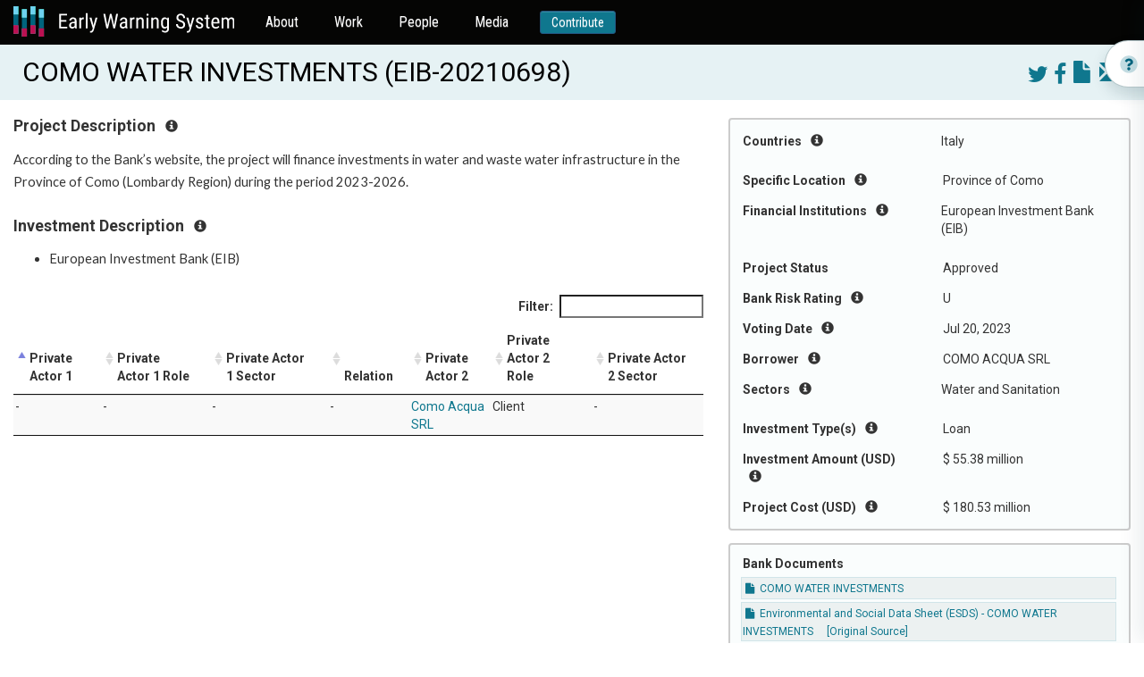

--- FILE ---
content_type: text/html; charset=utf-8
request_url: https://ewsdata.rightsindevelopment.org/projects/20210698-como-water-investments/
body_size: 9594
content:

<!DOCTYPE html>
<html lang="en">
  <head profile="http://www.w3.org/2005/10/profile">
    <title>Early Warning System</title>
    <link rel="icon" type="image/png" href="/static/website/logo.png" />

    <!-- Fonts -->
    <link rel="preconnect" href="https://fonts.gstatic.com" crossorigin />
    <link href="//fonts.googleapis.com/css?family=Roboto+Condensed:400,300,700|Roboto:400,300,700|Merriweather:400,400italic,700,700italic,900,900italic,300,300italic" rel="stylesheet" type="text/css" />
    <link href="https://fonts.googleapis.com/css2?family=Lato:wght@400;700&display=swap" rel="stylesheet" />

    <!-- FontAwesome in addition to Boootstrap's own Glyphicons -->
    <link href="//maxcdn.bootstrapcdn.com/font-awesome/4.7.0/css/font-awesome.min.css" rel="stylesheet" type="text/css" />

    <!-- Bootstrap -->
    <link rel="stylesheet" type="text/css" href="https://maxcdn.bootstrapcdn.com/bootstrap/3.3.7/css/bootstrap.min.css" integrity="sha384-BVYiiSIFeK1dGmJRAkycuHAHRg32OmUcww7on3RYdg4Va+PmSTsz/K68vbdEjh4u" crossorigin="anonymous" />
    <link rel="stylesheet" type="text/css" href="https://maxcdn.bootstrapcdn.com/bootstrap/3.3.7/css/bootstrap-theme.min.css" integrity="sha384-rHyoN1iRsVXV4nD0JutlnGaslCJuC7uwjduW9SVrLvRYooPp2bWYgmgJQIXwl/Sp" crossorigin="anonymous" />
    <script type="text/javascript" src="https://ajax.googleapis.com/ajax/libs/jquery/3.1.1/jquery.min.js"></script>
    <script type="text/javascript" src="https://maxcdn.bootstrapcdn.com/bootstrap/3.3.7/js/bootstrap.min.js" integrity="sha384-Tc5IQib027qvyjSMfHjOMaLkfuWVxZxUPnCJA7l2mCWNIpG9mGCD8wGNIcPD7Txa" crossorigin="anonymous"></script>

    <!-- Select2, make great multi-select widgets WITH arbitrary new values supported too -->
    <link rel="stylesheet" type="text/css" href="https://cdnjs.cloudflare.com/ajax/libs/select2/4.0.5/css/select2.min.css" />
    <link rel="stylesheet" type="text/css" href="https://cdnjs.cloudflare.com/ajax/libs/select2-bootstrap-theme/0.1.0-beta.10/select2-bootstrap.min.css" />
    <script type="text/javascript" src="https://cdnjs.cloudflare.com/ajax/libs/select2/4.0.5/js/select2.min.js"></script>

    <!-- Malsup Ajax Form -->
    <script type="text/javascript" src="https://cdnjs.cloudflare.com/ajax/libs/jquery.form/3.51/jquery.form.min.js"></script>

    <!-- URL parser to get URL params -->
    <script type="text/javascript" src="https://cdnjs.cloudflare.com/ajax/libs/js-url/2.3.0/url.min.js"></script>

    <!-- Leaflet -->
    <link rel="stylesheet" type="text/css" href="https://cdnjs.cloudflare.com/ajax/libs/leaflet/1.0.1/leaflet.css" />
    <script type="text/javascript" src="https://cdnjs.cloudflare.com/ajax/libs/leaflet/1.0.1/leaflet.js"></script>
    <script type="text/javascript" src="https://cdnjs.cloudflare.com/ajax/libs/leaflet.markercluster/1.0.0/leaflet.markercluster.js"></script>

    <!-- DataTables -->
    <link rel="stylesheet" type="text/css" href="https://cdn.datatables.net/1.10.12/css/jquery.dataTables.min.css" />
    <script type="text/javascript" src="https://cdn.datatables.net/1.10.12/js/jquery.dataTables.min.js"></script>

    <!-- a datepicker in Bootstrap since HTML5 date isn't fully supported -->
    <link href="https://cdnjs.cloudflare.com/ajax/libs/bootstrap-datepicker/1.6.4/css/bootstrap-datepicker3.min.css" rel="stylesheet" />
    <script type="text/javascript" src="https://cdnjs.cloudflare.com/ajax/libs/bootstrap-datepicker/1.6.4/js/bootstrap-datepicker.min.js"></script>

    <!-- a date-range picker for Bootstrap -->
    <script type="text/javascript" src="https://cdn.jsdelivr.net/momentjs/latest/moment.min.js"></script>
    <script type="text/javascript" src="https://cdn.jsdelivr.net/bootstrap.daterangepicker/2/daterangepicker.js"></script>
    <link rel="stylesheet" type="text/css" href="https://cdn.jsdelivr.net/bootstrap.daterangepicker/2/daterangepicker.css" />

    <!-- OpenGraph for SEO and social media; some sitewides, then whatever the view defined (if anything) -->
    <meta property="og:site_name" content="Early Warning System" />
    <meta property="og:type" content="article" />

    <meta property="og:image" content="https://ewsdata.rightsindevelopment.org/static/website/logo.png" />

     
    <meta property="og:url" content="https://ews.rightsindevelopment.org/projects/20210698-como-water-investments/" />
    
    <meta property="og:description" content="&lt;p&gt;According to the Bank&amp;rsquo;s website, the project will finance investments in water and waste water infrastructure in the Province of Como (Lombardy Region) during the period 2023-2026.&lt;/p&gt;" />
    
    <meta property="og:title" content="COMO WATER INVESTMENTS" />
      
    <meta name="keywords" value="20210698,EIB,European Investment Bank (EIB),Water and Sanitation,Italy,Water, sewerage,Loan,COMO ACQUA SRL,Province of Como" />
    

    <!-- global website styles -->
    <link rel="stylesheet" type="text/css" href="/static/style.css" />
    <link rel="stylesheet" type="text/css" href="/static/website/website_style.css" />
  </head>
  <body class="">
    <nav class="navbar navbar-default">
      <div class="container-fluid">
        <div class="navbar-header">
          <button type="button" class="navbar-toggle collapsed" data-toggle="collapse" data-target="#admin-navbar" aria-expanded="false">
            <span class="sr-only">Toggle navigation</span>
            <span class="icon-bar"></span>
            <span class="icon-bar"></span>
            <span class="icon-bar"></span>
          </button>
          <a class="navbar-brand" href="https://ews.rightsindevelopment.org/"><img src="/static/website/ews-logo.svg" /></a>
        </div>

        <div class="collapse navbar-collapse" id="admin-navbar">
          <ul class="nav navbar-nav">
            <li>
              <a href="https://ews.rightsindevelopment.org/about/">About</a>
            </li>
            <li>
              <a href="https://ews.rightsindevelopment.org/work/">Work</a>
            </li>
            <li>
              <a href="https://ews.rightsindevelopment.org/people/advisors/">People</a>
            </li>
            <li>
              <a href="https://ews.rightsindevelopment.org/media/">Media</a>
            </li>
            <li>
              <a class="btn btn-sm btn-primary" href="https://donatenow.networkforgood.org/IAP/">Contribute</a>
            </li>
          </ul>
        </div>
      </div>
    </nav>

     
    
    
<script type="text/javascript" src="/static/website/project_details.js"></script>
<link rel="stylesheet" type="text/css" href="/static/website/project_details.css"></script>

<script type="text/javascript">
var PROJECT_ID = 51932;
</script>


<!-- edge to edge for the warning & title -->


<div class="title">
    <div class="container-fluid">
        <div class="right-floater projectbuttons" style="margin-left: 1em; margin-top: .25em;">
            
            <a target="_blank" href="https://twitter.com/intent/tweet?text=COMO%20WATER%20INVESTMENTS&url=https%3A//ews.rightsindevelopment.org/projects/20210698-como-water-investments/"><i class="fa fa-twitter"></i></a>
            <a target="_blank" href="https://www.facebook.com/sharer/sharer.php?kid_directed_site=0&u=https%3A//ews.rightsindevelopment.org/projects/20210698-como-water-investments/"><i class="fa fa-facebook-f"></i></a>
            <a target="_blank" href="/projects/EIB-20210698/pdf/"><i class="glyphicon glyphicon-file"></i></a>
            <a href="/contact/?projectnumber=EIB-20210698" target="_blank"><i class="glyphicon glyphicon-envelope"></i></a>
        </div>
        <div class="projecttitle">
            COMO WATER INVESTMENTS (EIB-20210698)
        </div>
    </div>
</div>

<br />

<!-- the big container is two areas: a quick-facts well on the right, and other paragraph content on the left -->
<div class="container-fluid">
    <!-- right cell, several wells of quick facts and links -->
    <div class="quickfacts-well">
        <div class="quickfacts-section">
            

            
            <div class="row">
                <div class="col-sm-6">
                    Countries <i class="glyphicon glyphicon-info-sign instructions-button"></i>
                </div>
                <div class="col-sm-6">
                    <ul>
                        
                            <li>Italy</li>
                        
                    </ul>
                </div>
            </div>
            <div class="instructions">Geographic location where the impacts of the investment may be experienced.</div>
            

            
            <div class="row">
                <div class="col-sm-6">
                    Specific Location <i class="glyphicon glyphicon-info-sign instructions-button"></i>
                </div>
                <div class="col-sm-6">
                    Province of Como
                </div>
            </div>
            <div class="instructions">Whenever identified, the area within countries where the impacts of the investment may be experienced.  Exact locations of projects may not be identified fully or at all in project documents. Please review updated project documents and community-led assessments.</div>
            

            
            <div class="row">
                <div class="col-sm-6">
                    Financial Institutions <i class="glyphicon glyphicon-info-sign instructions-button"></i>
                </div>
                <div class="col-sm-6">
                    <ul>
                        
                        <li>European Investment Bank (EIB)</li>
                        
                    </ul>
                </div>
            </div>
            <div class="instructions">International, regional and national development finance institutions. Many of these banks have a public interest mission, such as poverty reduction.</div>
            

            
            <div class="row">
                <div class="col-sm-6">
                    Project Status
                </div>
                <div class="col-sm-6">
                    Approved
                </div>
            </div>
            <div class="instructions">Stage of the project cycle.  Stages vary by development bank and can include: pending, approval, implementation, and closed or completed.</div>
            

            <div class="row">
                <div class="col-sm-6">
                    Bank Risk Rating <i class="glyphicon glyphicon-info-sign instructions-button"></i>
                </div>
                <div class="col-sm-6">
                    U
                </div>
            </div>
            <div class="instructions">Environmental and social categorization assessed by the development bank as a measure of the planned project’s environmental and social impacts. A higher risk rating may require more due diligence to limit or avoid harm to people and the environment. For example, &quot;A&quot; or &quot;B&quot; are risk categories where &quot;A&quot; represents the highest amount of risk. Results will include projects that specifically recorded a rating, all other projects are marked ‘U’ for &quot;Undisclosed.&quot;</div>

            
            <div class="row">
                <div class="col-sm-6">
                    Voting Date <i class="glyphicon glyphicon-info-sign instructions-button"></i>
                </div>
                <div class="col-sm-6">
                    Jul 20, 2023
                </div>
            </div>
            <div class="instructions">Date when project documentation and funding is reviewed by the Board for consideration and approval. Some development banks will state a &quot;board date&quot; or &quot;decision date.&quot; When funding approval is obtained, the legal documents are accepted and signed, the implementation phase begins.</div>
            

            
            <div class="row">
                <div class="col-sm-6">
                    Borrower <i class="glyphicon glyphicon-info-sign instructions-button"></i>
                </div>
                <div class="col-sm-6">
                    COMO ACQUA SRL
                </div>
            </div>
            <div class="instructions">A public entity (government or state-owned) provided with funds or financial support to manage and/or implement a project.</div>
            

            
            <div class="row">
                <div class="col-sm-6">
                    Sectors <i class="glyphicon glyphicon-info-sign instructions-button"></i>
                </div>
                <div class="col-sm-6">
                    <ul>
                        
                        <li>Water and Sanitation</li>
                        
                    </ul>
                </div>
            </div>
            <div class="instructions">The service or industry focus of the investment. A project can have several sectors.</div>
            

            

            

            
            <div class="row">
                <div class="col-sm-6">
                    Investment Type(s) <i class="glyphicon glyphicon-info-sign instructions-button"></i>
                </div>
                <div class="col-sm-6">
                    Loan
                </div>
            </div>
            <div class="instructions">The categories of the bank investment: loan, grant, guarantee, technical assistance, advisory services, equity and fund.</div>
            

            
            <div class="row">
                <div class="col-sm-6">
                    Investment Amount (USD) <i class="glyphicon glyphicon-info-sign instructions-button"></i>
                </div>
                <div class="col-sm-6">
                    $ 55.38 million</b>
                </div>
            </div>
            <div class="instructions">
                Value listed on project documents at time of disclosure. If necessary, this amount is converted to USD ($) on the date of disclosure. Please review updated project documents for more information.
                
                    <br/>
                    Currency conversion note:<br/>
                    Bank reported 50<br/>
                    Converted using 2023-07-26 exchange rate.
                
            </div>
            

            

            

            
            <div class="row">
                <div class="col-sm-6">
                    Project Cost (USD) <i class="glyphicon glyphicon-info-sign instructions-button"></i>
                </div>
                <div class="col-sm-6">
                    $ 180.53 million
                </div>
            </div>
            <div class="instructions">
                Value listed on project documents at time of disclosure. If necessary, this amount is converted to USD ($) on the date of disclosure. Please review updated project documents for more information.
                
                    <br/>
                    Currency conversion note:<br/>
                    Bank reported 163<br/>
                    Converted using 2023-07-26 exchange rate.
                
            </div>
            

            

            
        </div><!-- end of well -->

        
        <div class="quickfacts-section">
            <h5>Bank Documents</h5>
            <ul class="documents-list">
                
                    
                        <li><a target="_blank" href="https://www.eib.org/en/projects/loans/all/20210698"><i class="fa fa-file"></i> COMO WATER INVESTMENTS</a></li>
                    
                
                    
                        <li><a target="_blank" href="https://ewsdata.rightsindevelopment.org/files/documents/98/EIB-20210698.pdf"><i class="fa fa-file"></i> Environmental and Social Data Sheet (ESDS) - COMO WATER INVESTMENTS</a> &nbsp; &nbsp; <a target="_blank" href="https://www.eib.org/en/registers/all/169341601">[Original Source]</a></li>
                    
                
            </ul>
        </div>
        

        

        

        
        <div class="quickfacts-section">
            <h5>Media Documents</h5>
            <ul class="documents-list">
                
                    
                        <li><a target="_blank" href="https://www.eib.org/en/press/all/2023-291-italia-la-bei-investe-50-milioni-di-euro-per-migliorare-la-resilienza-ed-efficienza-del-servizio-idrico-a-como"><i class="fa fa-file"></i> Italy: €50 million EIB loan to make Como’s water service more resilient and efficient</a></li>
                    
                
            </ul>
        </div>
        

        

        

        
        <div class="quickfacts-section">
            <h5>Other Related Projects</h5>
            <ul class="lists">
                
                <li><a target="_blank" href="/projects/EIB-20210702/">EIB-20210702 ITALIAN UTILITIES PROGRAMME LOAN</a></li>
                
            </ul>
        </div><!-- end of well -->
        

        
        <div class="quickfacts-section">
            <div class="row">
                <div class="col-sm-6">
                    Primary Source
                </div>
                <div class="col-sm-6">
                    <p><a target="_blank" href="https://www.eib.org/en/projects/pipelines/all/20210698">Original disclosure @ EIB website</a></p>

                    
                    <p>Updated in EWS Jul 26, 2023</p>
                    

                    
                    <p>Disclosed by Bank Jun 8, 2023</p>
                    
                </div>
            </div>

            <hr />

            <p class="center">
                <a class="btn btn-default" href="/contact/" target="_blank" style="width:100%;">Contribute Information</a>
                <br/>
                Can you contribute information about this project?
                <br/>
                <a href="/contact/" target="_blank">Contact the EWS Team</a>
            </p>
        </div>
        
    </div><!-- end of quick-facts well -->

    <!-- main content -->
    
    <div class="projectinfo-section">
        <h5 class="heading">Project Description <i class="glyphicon glyphicon-info-sign instructions-button"></i></h5>
        <div class="instructions">If provided by the financial institution, the Early Warning System Team writes a short summary describing the purported development objective of the project and project components. Review the complete project documentation for a detailed description.</div>
        <div class="paragraphs already-html">
            
                <p>According to the Bank&rsquo;s website, the project will finance investments in water and waste water infrastructure in the Province of Como (Lombardy Region) during the period 2023-2026.</p>
            
        </div>
    </div>
    

    

    

    <div class="projectinfo-section">
        <h5 class="heading">Investment Description <i class="glyphicon glyphicon-info-sign instructions-button"></i></h5>
        <div class="instructions">Here you can find a list of individual development financial institutions that finance the project.</div>
        <ul class="paragraphs">
            
            <li>European Investment Bank (EIB)</li>
            
        </ul>

        
    </div>

    

    

    
    <table class="table table-striped table-condensed table-responsive datatables" id="privateactorlist">
        <thead>
            <tr>
                <th>Private Actor 1</th>
                <th>Private Actor 1 Role</th>
                <th>Private Actor 1 Sector</th>
                <th>Relation</th>
                <th>Private Actor 2</th>
                <th>Private Actor 2 Role</th>
                <th>Private Actor 2 Sector</th>
            </tr>
        </thead>
        <tbody>
        
            <tr>
                <td>-</td>
                <td>-</td>
                <td>-</td>
                <td>-</td>
                <td><a href="/actor/9008/">Como Acqua SRL</a></td>
                <td>Client</td>
                <td>-</td>
            </tr>
        
        </tbody>
    </table>
    

    <br />

    
    <div class="projectinfo-section">
        <h5 class="heading">Contact Information <i class="glyphicon glyphicon-info-sign instructions-button"></i></h5>
        <div class="instructions">This section aims to support the local communities and local CSO to get to know which stakeholders are involved in a project with their roles and responsibilities. If available, there may be a complaint office for the respective bank which operates independently to receive and determine violations in policy and practice. Independent Accountability Mechanisms receive and respond to complaints. Most Independent Accountability Mechanisms offer two functions for addressing complaints: dispute resolution and compliance review.</div>
        <div class="paragraphs already-html">
            
                <p>No contact information provided at the time of disclosure.</p>
<p>ACCESS TO INFORMATION</p>
<p>You can submit an information request for project information at: https://www.eib.org/en/infocentre/registers/request-form/request-form-default.htm</p>
<p>ACCOUNTABILITY MECHANISM OF EIB</p>
<p>The EIB Complaints Mechanism is designed to facilitate and handle complaints against the EIB by individuals, organizations or corporations affected by EIB activities. When exercising the right to lodge a complaint against the EIB, any member of the public has access to a two-tier procedure, one internal - the Complaints Mechanism Office - and one external - the European Ombudsman. A complaint can be lodged via a written communication addressed to the Secretary General of the EIB, via email to the dedicated email address: complaints@eib.org, by completing the online complaint form available at the following address: http://www.eib.org/complaints/form via fax or delivered directly to the EIB Complaints Mechanism Division, any EIB local representation office or any EIB staff. For further details, check: http://www.eib.org/attachments/strategies/complaints_mechanism_policy_en.pdf</p>
<p>When dissatisfied with a complaint to the EIB Complaints Mechanism, citizens can then turn towards the European Ombudsman. A memorandum of Understanding has been signed between the EIB and the European Ombudsman establishes that citizens (even outside of the EU if the Ombudsman finds their complaint justified) can turn towards the Ombudsman on issues related to 'maladministration' by the EIB. Note that before going to the Ombudsman, an attempt must be made to resolve the case by contacting the EIB. In addition, the complaint must be made within two years of the date when the facts on which your complaint is based became known to you. You can write to the Ombudsman in any of the languages of the European Union. Additional details, including filing requirements and complaint forms, are available at: http://www.ombudsman.europa.eu/atyourservice/interactiveguide.faces</p>
            
        </div>
    </div>
    
    <!-- end main content -->
</div>


<!-- How It Works - side button -->
<div class="pullout-wrapper">
  <div class="pullout d-flex align-items-center" id="pullout-open">
    <img src="/static/website/info.svg" />
    <h3>How it works</h3>
  </div>
</div>



  <!-- How It Works - Drawer -->
<div class="drawer how-it-works-drawer" id="how-it-works">
  <div class="drawer-wrapper">
    <div class="drawer-header d-flex justify-content-between align-items-center">
      <div class="d-flex align-items-center">
        <img src="/static/website/info.svg" />
        <h3>How it works</h3>
      </div>

      <button class="btn btn-primary" id="pullout-close">
        <img src="/static/website/close.svg" />
        <span>Close</span>
      </button>
    </div>
    <div class="drawer-content">
      <div class="video-container">
        <iframe
          width="100%"
          height="100%"
          src="https://www.youtube.com/embed/oYtR44vhTZQ"
          title="YouTube video player"
          frameborder="0"
          allow="accelerometer; autoplay; clipboard-write; encrypted-media; gyroscope; picture-in-picture"
          allowfullscreen
        ></iframe>
      </div>
      <br/>

      <ul class="link-list">
        <li>
          <a href="/how_it_works#section-1"><span>How to Search the Early Warning System Database</span><img src="/static/website/arrow-right.svg" /></a>
        </li>
        <li>
          <a href="/how_it_works#section-2"><span>How to Review the Search Results</span><img src="/static/website/arrow-right.svg" /></a>
        </li>
        <li>
          <a href="/how_it_works#section-3"><span>How to Review a Project Summary</span><img src="/static/website/arrow-right.svg" /></a>
        </li>
        <li>
          <a href="/how_it_works#section-4"><span>How to Support Campaigns</span><img src="/static/website/arrow-right.svg" /></a>
        </li>
      </ul>

    </div>
  </div>
</div>
</div>



<script type="text/javascript">
    $("#pullout-open").on("click", function () {
        $("#how-it-works").addClass("is--open");
    });
    $("#pullout-close").on("click", function () {
        $("#how-it-works").removeClass("is--open");
    });
</script>




<style type="text/css">
/* DRAWER */
.drawer {
    position: fixed;
    background: #FFFFFF;
    border: 1px solid rgba(19, 73, 84, 0.1);
    box-shadow: -4px 0px 24px rgba(14, 56, 65, 0.1);
    top: 0;
    bottom: 0;
    right: 0;
    width: 402px;
    transform: translate3d(402px, 0, 0);
    z-index: 20;
    transition: transform .321s ease-in-out;
}

.drawer.is--open {
    transform: translate3d(0, 0, 0);
}

.drawer h3 {
    color: #00647E;
    margin: 0;
    font-size: 24px;
    line-height: 28px;
    font-family: "Roboto Condensed", sans-serif !important;
}

.drawer-wrapper {
    background-color: #ffffff;
    position: relative;
    z-index: 4;
    height: 100%;
    padding-top: 16px;
    display: flex;
    flex-direction: column;
}

.drawer-header {
    padding: 0 16px;
    height: 53px;
    position: sticky;
}

.drawer-header .btn {
    background-color: #FFFFFF;
    color: #00647E;
    padding: 3px 6px;
    font-family: "Roboto Condensed", sans-serif !important;
}

.drawer-header .btn img {
    margin-right: 3px;
}

.drawer-header .btn:focus {
    background-color: #00647E;
}

.drawer-header img {
    display: inline-block;
    margin-right: 7px;
}

.drawer-content {
    padding: 0 16px 24px 16px;
    flex: 1;
    overflow-y: auto;
}

.drawer-content h3 {
    font-size: 18px;
    line-height: 21px;
    color: #00647E;
    margin-bottom: 6px;
}

.drawer-content .link-list {
    padding: 0;
    margin-bottom: 24px;
    list-style-type: none;
}

.drawer-content .link-list li {
    margin-bottom: 8px;
}

.drawer-content .link-list li:last-child {
    margin-bottom: 0;
}

.drawer-content .link-list li a {
    display: flex;
    background: rgba(229, 242, 244, 0.5);
    border: 1px solid rgba(108, 171, 184, 0.1);
    box-sizing: border-box;
    border-radius: 12px;
    justify-content: space-between;
    padding: 0 0 0 6px;
}

.drawer-content .link-list li a:hover {
    text-decoration: none;
    color: #00647E;
}


.pullout-wrapper {
    position: fixed;
    top: 140px;
    width: 256px;
    right: -212px;
    z-index: 10;
}

.pullout {
    height: 53px;
    border: 0.943907px solid rgba(19, 73, 84, 0.3);
    box-shadow: 0px 8px 16px rgba(14, 56, 65, 0.15);
    border-radius: 47px 0px 0px 47px;
    padding: 0 48px 0 16px;
    z-index: 2;
    background-color: #FFFFFF;
    top: 16px;
    cursor: pointer;
    transform: translate3d(0,0,0);
    position: -webkit-sticky;
    position: sticky;
    transition: transform .321s ease-in-out;
    width: 256px;
}

.pullout:hover {
    transform: translate3d(-134px,0,0);
}

.pullout h3 {
    color: #00647E;
    margin: 0;
    font-size: 24px;
    line-height: 28px;
    font-family: "Roboto Condensed", sans-serif !important;
}

.pullout img {
    margin-right: 7px;
}
</style>
<style type="text/css">
.pullout-wrapper {
    top: 45px;
}
</style>


<!-- hack for the bottom footer on taller-content pages: add this extra space so the footer doesn't cover up real content -->
<div style="height: 6em;">&nbsp;</div>




    <footer class="footer">
      <div class="footer-top">
        <div class="container">
          <div class="row">
            <div class="col-xs-12">
              <div class="footer-top-content">
                <h4>Want to receive news and updates?</h4>
                <a class="btn btn-default" href="#" id="subscribe">Subscribe to EWS newsletter</a>
              </div>
            </div>
          </div>
        </div>
      </div>

      <div class="footer-bottom">
        <div class="container">
          <div class="row">
            <div class="col-xs-12">
              <div class="d-flex justify-content-between footer-bottom-nav">
                <div class="col">
                  <h5>About</h5>
                  <ul>
                    <li><a href="https://ews.rightsindevelopment.org/about/methodology/">Methodology</a></li>
                    <li><a href="https://ews.rightsindevelopment.org/about/data-policy/">Data Policy</a></li>
                    <li><a href="https://ews.rightsindevelopment.org/about/faqs/">FAQ</a></li>
                    <li><a href="https://ews.rightsindevelopment.org/about/glossary/">Glossary</a></li>
                  </ul>
                </div>
                <div class="col">
                  <h5>People</h5>
                  <ul>
                    <li><a href="https://ews.rightsindevelopment.org/people/partners/">Partners</a></li>
                    <li>
                      <a href="https://ews.rightsindevelopment.org/people/community-led-response-partners/">Community-led<br />Response Partners</a>
                    </li>
                    <li><a href="https://ews.rightsindevelopment.org/people/advisors/">Advisors</a></li>
                  </ul>
                </div>
                <div class="col">
                  <h5>Work</h5>
                  <ul>
                    <li><a href="https://ews.rightsindevelopment.org/work/community-organizing/">Community Organizing</a></li>
                    <li><a href="https://ews.rightsindevelopment.org/work/data/">Data</a></li>
                    <li><a href="https://ews.rightsindevelopment.org/work/policy/">Policy</a></li>
                  </ul>
                </div>
                <div class="col">
                  <h5>Media</h5>
                  <ul>
                    <li><a href="https://ews.rightsindevelopment.org/media/stories/">Campaign Updates</a></li>
                    <li><a href="https://ews.rightsindevelopment.org/media/analysis/">Featured Projects</a></li>
                    <li><a href="https://ews.rightsindevelopment.org/media/trends/">Trends</a></li>
                  </ul>
                </div>
                <div class="col">
                  <h5>More</h5>
                  <ul>
                    <li><a class="highlight" href="https://donatenow.networkforgood.org/IAP/">Contribute</a></li>
                    <li><a class="highlight" href="https://ews.rightsindevelopment.org/contact/">Contact</a></li>
                    <li><a class="highlight" href="#subscribe">Subscribe</a></li>
                  </ul>
                </div>
              </div>
            </div>
          </div>

          <div class="row footer-bottom-copyright">
            <div class="col-xs-12 col-sm-6 left">
              <div class="d-flex align-items-center"><img src="/static/website/cc-icon.svg" alt="CC" /> <span>Creative Commons</span></div>
            </div>
            <div class="col-xs-12 col-sm-6 right">
              <div class="d-inline-flex align-items-center"><img src="/static/website/copyright-icon.svg" alt="CC" /> <span>Copyright IAP 2021</span></div>
            </div>
          </div>
        </div>
      </div>
    </footer>


    <div class="modal fade in subscribe-modal" role="dialog" id="modal-subscribe">

      <div class="modal-close" id="modal-subscribe-close">
        <i class="fa fa-times" aria-hidden="true"></i>
      </div>

      <div class="modal-dialog" role="document">
          <div class="modal-content">
              <div class="modal-body">
                <style type="text/css">﻿
                  #mc_embed_signup{background:#fff; clear:left; font:14px Helvetica,Arial,sans-serif; }
                  /* Add your own MailChimp form style overrides in your site stylesheet or in this style block.
                  We recommend moving this block and the preceding CSS link to the HEAD of your HTML file. */
                 </style>
                <div id="mc_embed_signup"><form id="mc-embedded-subscribe-form" class="validate" action="https://accountabilityproject.us4.list-manage.com/subscribe/post?u=9882e57874b3443b9906d3ac4&amp;id=adf4deb2b5" method="post" name="mc-embedded-subscribe-form" novalidate="" target="_blank">
                <div id="mc_embed_signup_scroll">
                
                <img style="border: 0px; border-width: 0px; margin: 0; padding: 0;" src="https://gallery.mailchimp.com/9882e57874b3443b9906d3ac4/images/ca1258f5-44e8-4f67-be29-01caeadd8d03.jpg" alt="" width="600" height="450" border="0" />
                <h2>Sign up for updates about the Early Warning System!</h2>
                <p>The Early Warning System will use the information you provide on this form to get in touch with you and to share updates. </p>
                
                <p>You can change your mind at any time by clicking the unsubscribe link in the footer of any email you receive from us, or by contacting us at ews@rightsindevelopment.org. The Early Warning System is committed to ensuring the ethical use of data that prioritizes the right to privacy and security and minimizes potential harm to individuals and communities.</p>
               
                <div class="mc-field-group" data-children-count="1"><label for="mce-EMAIL">Email Address <span class="asterisk" data-children-count="0">*</span><br data-children-count="0" /></label>
                <input id="mce-EMAIL" class="required email" name="EMAIL" type="email" value="" data-kwimpalastatus="alive" data-kwimpalaid="1603814292193-0" /></div>
                <div class="mc-field-group" data-children-count="1"><label for="mce-FNAME">First Name </label>
                <input id="mce-FNAME" class="" name="FNAME" type="text" value="" data-kwimpalastatus="alive" data-kwimpalaid="1603814292193-1" /></div>
                <div class="mc-field-group" data-children-count="1"><label for="mce-LNAME">Last Name </label>
                <input id="mce-LNAME" class="" name="LNAME" type="text" value="" data-kwimpalastatus="alive" data-kwimpalaid="1603814292193-2" /></div>
                <div id="mce-responses" class="clear">
                <div id="mce-error-response" class="response" style="display: none;"></div>
                <div id="mce-success-response" class="response" style="display: none;"></div>
                </div>
                <!-- real people should not fill this in and expect good things - do not remove this or risk form bot signups-->
                <div style="position: absolute; left: -5000px;" aria-hidden="true" data-children-count="1"><input tabindex="-1" name="b_9882e57874b3443b9906d3ac4_adf4deb2b5" type="text" value="" /></div>
                <div class="clear"><input id="mc-embedded-subscribe" class="button" name="subscribe" type="submit" value="Subscribe" /></div>
                </div>
                </form></div>
              </div>
            </div>
        </div>
    </div>

    <!-- the Google Translate widget -->
    <div id="google_translate_element"></div>
    <script id="mcjs">!function(c,h,i,m,p){m=c.createElement(h),p=c.getElementsByTagName(h)[0],m.async=1,m.src=i,p.parentNode.insertBefore(m,p)}(document,"script","https://chimpstatic.com/mcjs-connected/js/users/9882e57874b3443b9906d3ac4/2e60b68229a4be2d338e79925.js");</script>
    <script type="text/javascript">
      function googleTranslateElementInit() {
        new google.translate.TranslateElement(
          {
            pageLanguage: "en",
            layout: google.translate.TranslateElement.InlineLayout.SIMPLE,
          },
          "google_translate_element"
        );
      }
    </script>
    <script type="text/javascript" src="//translate.google.com/translate_a/element.js?cb=googleTranslateElementInit"></script>
    <script>
      $(document).ready(function () {
        $("#subscribe").on("click", function () {
          $('#modal-subscribe').modal('show');
        })
        $("#modal-subscribe-close").on("click", function () {
          $('#modal-subscribe').modal('hide');
        })
        
      });
    </script>

    <!-- Google Analytics-->
    <script>
      (function (i, s, o, g, r, a, m) {
        i["GoogleAnalyticsObject"] = r;
        (i[r] =
          i[r] ||
          function () {
            (i[r].q = i[r].q || []).push(arguments);
          }),
          (i[r].l = 1 * new Date());
        (a = s.createElement(o)), (m = s.getElementsByTagName(o)[0]);
        a.async = 1;
        a.src = g;
        m.parentNode.insertBefore(a, m);
      })(window, document, "script", "https://www.google-analytics.com/analytics.js", "ga");
      ga("create", "UA-88905000-1", "auto");
      ga("send", "pageview");
    </script>
  </body>
</html>


--- FILE ---
content_type: text/css
request_url: https://ewsdata.rightsindevelopment.org/static/style.css
body_size: 2340
content:
body {
  font-family: "Roboto", sans-serif !important;
  overflow-x: hidden !important;
}

p {
  font-family: "Lato", sans-serif !important;
}

.navbar-default {
  margin-bottom: 0;
  background-color: #050504;
  background-image: none;
  font-family: "Roboto Condensed", sans-serif !important;
  box-shadow: none !important;
  border: none !important;
  border-radius: 0 !important;
  box-shadow: 0px 4px 4px rgba(0, 0, 0, 0.15);
}

.navbar-default .navbar-nav > li {
  display: flex;
  align-items: center;
  height: 50px;
  margin: 0 5px;
}

.navbar-default .navbar-nav > li > a {
  color: #ffffff;
  font-size: 16px;
  font-weight: 400;
}

.navbar-default .navbar-nav > li > a.btn {
  padding: 2px 12px !important;
  font-size: 14px;
  margin-left: 10px;
}

.navbar-default .navbar-nav > li > a.btn:hover {
  background-color: #ffffff;
  color: #0f778e;
  text-decoration: none;
}

.navbar-default .navbar-nav > li > a:hover {
  color: #ffffff;
  text-decoration: none;
  font-weight: 600;
}

.navbar-default a.navbar-brand {
  padding-top: 0;
  padding-bottom: 0;
  font-size: 21px;
  color: #ffffff;
  display: inline-flex;
  align-items: center;
}

.navbar-default a.navbar-brand:hover {
  color: #ffffff;
}

.navbar-default a.navbar-brand img {
  display: inline;
  height: 34px;
  margin-bottom: 3px;
}

.toolbar {
  height: 40px;
  display: flex;
  align-items: center;
  justify-content: flex-end;
}

.toolbar a {
  font-size: 13px;
  display: inline-flex;
  align-items: center;
  margin-left: 12px;
  line-height: 1;
  font-family: "Roboto Condensed", sans-serif !important;
}

.toolbar a i,
.toolbar a img {
  margin-right: 4px;
}

@media (min-width: 768px) {
  .toolbar a {
    margin-left: 24px;
    font-size: 16px;
  }
}

h3 {
  margin-top: 10px;
}

.right {
  text-align: right;
}
.left {
  text-align: left;
}
.center {
  text-align: center;
}
.nowrap {
  white-space: nowrap;
}

div.flashmessage {
  background-color: yellow;
  color: red;
  font-weight: bold;
  margin-top: 10px;
  font-size: 14pt;
}

table.dataTable thead .sorting,
table.dataTable thead .sorting_asc,
table.dataTable thead .sorting_desc,
table.dataTable thead .sorting_asc_disabled,
table.dataTable thead .sorting_desc_disabled {
  background-position: center left;
}

.small {
  font-size: 9pt;
}

div.tab-content {
  padding-top: 1em;
}

table.dataTable tbody th,
table.dataTable tbody td {
  padding: 2px 2px;
}

#google_translate_element {
  position: absolute;
  top: 1em;
  right: 1em;
}

div.right-floater {
  float: right;
  margin-top: 1em;
}

.btn-primary,
.btn-primary:hover,
.btn-primary:focus {
  color: #fff;
  background-color: #0f778e;
  background-image: none;
}

.btn-default,
.btn-default:hover,
.btn-default:focus {
  color: #fff;
  background-color: #9c9c9c;
  border-color: #9c9c9c;
  box-shadow: none;
  text-shadow: none;
  background-image: none;
}

.btn-success,
.btn-success:hover,
.btn-success:focus {
  color: #fff;
  background-color: #00d067;
  border-color: #00d067;
  box-shadow: none;
  text-shadow: none;
  background-image: none;
}

.btn-danger,
.btn-danger:hover,
.btn-danger:focus {
  color: #fff;
  background-color: #c12e2a;
  border-color: #c12e2a;
  box-shadow: none;
  text-shadow: none;
  background-image: none;
}

.btn-info,
.btn-info:hover,
.btn-info:focus {
  color: #0f778e;
  background-color: white;
  border-color: #0f778e;
  background-image: none;
}

.nav-pills > li.active > a,
.nav-pills > li.active > a:focus,
.nav-pills > li.active > a:hover {
  color: #fff;
  background-color: #0f778e;
  box-shadow: none;
  text-shadow: none;
}

.nav-pills > li > a {
  border-radius: 4px;
  padding: 7px 15px;
}

a {
  color: #0f778e;
  text-decoration: none;
}

.select2-container--default .select2-selection--multiple .select2-selection__choice {
  background-color: #0f778e;
  border: 1px solid #0f778e;
  color: white;
}
.select2-container--default .select2-selection--multiple .select2-selection__choice__remove {
  color: white;
}

div.rightfloatbuttons {
  float: right;
  margin-top: 1rem;
}

/* Flex */
.d-flex {
  display: flex !important;
}

.d-inline-flex {
  display: inline-flex !important;
}

.flex-fill {
  flex: 1 1 auto !important;
}

.flex-row {
  flex-direction: row !important;
}

.flex-column {
  flex-direction: column !important;
}

.flex-row-reverse {
  flex-direction: row-reverse !important;
}

.flex-column-reverse {
  flex-direction: column-reverse !important;
}

.flex-grow-0 {
  flex-grow: 0 !important;
}

.flex-grow-1 {
  flex-grow: 1 !important;
}

.flex-shrink-0 {
  flex-shrink: 0 !important;
}

.flex-shrink-1 {
  flex-shrink: 1 !important;
}

.flex-wrap {
  flex-wrap: wrap !important;
}

.flex-nowrap {
  flex-wrap: nowrap !important;
}

.flex-wrap-reverse {
  flex-wrap: wrap-reverse !important;
}

.justify-content-start {
  justify-content: flex-start !important;
}

.justify-content-end {
  justify-content: flex-end !important;
}

.justify-content-center {
  justify-content: center !important;
}

.justify-content-between {
  justify-content: space-between !important;
}

.justify-content-around {
  justify-content: space-around !important;
}

.justify-content-evenly {
  justify-content: space-evenly !important;
}

.align-items-start {
  align-items: flex-start !important;
}

.align-items-end {
  align-items: flex-end !important;
}

.align-items-center {
  align-items: center !important;
}

.align-items-baseline {
  align-items: baseline !important;
}

.align-items-stretch {
  align-items: stretch !important;
}

.align-content-start {
  align-content: flex-start !important;
}

.align-content-end {
  align-content: flex-end !important;
}

.align-content-center {
  align-content: center !important;
}

.align-content-between {
  align-content: space-between !important;
}

.align-content-around {
  align-content: space-around !important;
}

.align-content-stretch {
  align-content: stretch !important;
}

.align-self-auto {
  align-self: auto !important;
}

.align-self-start {
  align-self: flex-start !important;
}

.align-self-end {
  align-self: flex-end !important;
}

.align-self-center {
  align-self: center !important;
}

.align-self-baseline {
  align-self: baseline !important;
}

.align-self-stretch {
  align-self: stretch !important;
}

.order-first {
  order: -1 !important;
}

.order-0 {
  order: 0 !important;
}

.order-1 {
  order: 1 !important;
}

.order-2 {
  order: 2 !important;
}

.order-3 {
  order: 3 !important;
}

.order-4 {
  order: 4 !important;
}

.order-5 {
  order: 5 !important;
}

.order-last {
  order: 6 !important;
}

/* Added 5th column */
.col-xs-5ths,
.col-sm-5ths,
.col-md-5ths,
.col-lg-5ths {
  position: relative;
  min-height: 1px;
  padding-right: 15px;
  padding-left: 15px;
}

.col-xs-5ths {
  width: 20%;
  float: left;
}

@media (min-width: 768px) {
  .col-sm-5ths {
    width: 20%;
    float: left;
  }
}

@media (min-width: 992px) {
  .col-md-5ths {
    width: 20%;
    float: left;
  }
}

@media (min-width: 1200px) {
  .col-lg-5ths {
    width: 20%;
    float: left;
  }
}

/* PANEL Override */
.panel {
  margin: 48px 0;
}

.panel-default {
  box-shadow: 0px 16px 32px rgba(0, 0, 0, 0.15), 0px 8px 16px #004f60;
  border-radius: 4px;
  font-family: "Roboto Condensed", sans-serif !important;
}

.panel-default .panel-body {
  padding: 32px;
}

.panel-default .panel-footer {
  background-color: transparent;
  padding: 0;
  border-radius: 0;
  border: none;
}

.panel-default .panel-footer p {
  margin: 0;
  margin-right: 10px;
  color: #10778d;
}

.panel-default .panel-footer a {
  color: #10778d;
  font-weight: 700;
}

.panel-default .panel-body .panel-title {
  color: #10778d;
  font-weight: 400;
  font-size: 28px;
  line-height: 33px;
  letter-spacing: 0.000342857px;
  margin-bottom: 16px;
}

.panel-default .panel-body .panel-logo {
  margin-bottom: 40px;
}

.panel-default .panel-body .form-group {
  margin-bottom: 8px;
}

.panel-default .panel-body .form-control {
  height: 40px !important;
  font-size: 16px;
  background: rgba(0, 119, 144, 0.02);
}

.panel-default .panel-body .form-control.form-control-sm {
  height: 34px !important;
  font-size: 14px !important;
}

.panel-default .panel-body .form-group .form-check label {
  font-size: 16px !important;
  font-weight: 400 !important;
}

.panel-default .panel-body .form-button {
  margin-top: 16px;
  margin-bottom: 24px;
}

/* FORMS Override */
.form-control {
  border: 1px solid #007790;
}

.form-control:focus {
  border: 1px solid #007790;
}

/* CHECKBOX */
.form-check-input .form-check {
  margin-bottom: 0 !important;
}

.form-check-input .form-control-sm {
  margin-left: 10px !important;
  width: auto;
}

.form-check {
  padding-left: 26px;
  position: relative;
  display: block;
  margin-bottom: 8px;
}
.form-check input {
  opacity: 0;
  position: absolute;
  z-index: 1;
  cursor: pointer;
  margin-left: -26px;
}
.form-check input:checked + label::before {
  border-color: #0f778e;
}
.form-check input:checked + label::after {
  content: '';
  display: inline-block;
  position: absolute;
  width: 20px;
  height: 20px;
  left: 2px;
  top: 4px;
  margin-left: -26px;
  border: 1px solid #0f778e;
  border-radius: 50%;
  background-color: #0f778e;
}
.form-check label {
  display: inline-block;
  position: relative;
  padding-left: 5px;
  margin-bottom: 0 !important;
}
.form-check label::before {
  content: '';
  display: inline-block;
  position: absolute;
  width: 20px;
  height: 20px;
  left: 0;
  margin-left: -26px;
  border: 1px solid #0f778e;
  border-radius: 50%;
  background-color: #fff;
}
.form-check.disabled label {
  color: #ccc;
}
.form-check.disabled label::before {
  opacity: 0.54;
  border-color: #ccc;
}
.form-check input:checked + label::before {
  border-color: #0f778e;
  background-color: #0f778e;
}
.form-check input:checked + label::after {
  content: "\f00c";
  font-family: FontAwesome;
  font-size: 12px;
  color: #fff;
  top: 1px;
  left: 3px;
  border-color: transparent;
  background-color: transparent;
}
.form-check label::before {
  border-radius: 2px;
}

/* Video */
.video-container { position: relative; padding-bottom: 56.25%; padding-top: 30px; height: 0; overflow: hidden; }

.video-container iframe, .video-container object, .video-container embed { position: absolute; top: 0; left: 0; width: 100%; height: 100%; }


.landing .toolbar-wrapper {
  background-color: #0f778e;
}
.landing .toolbar a {
  color: #ffffff;
}